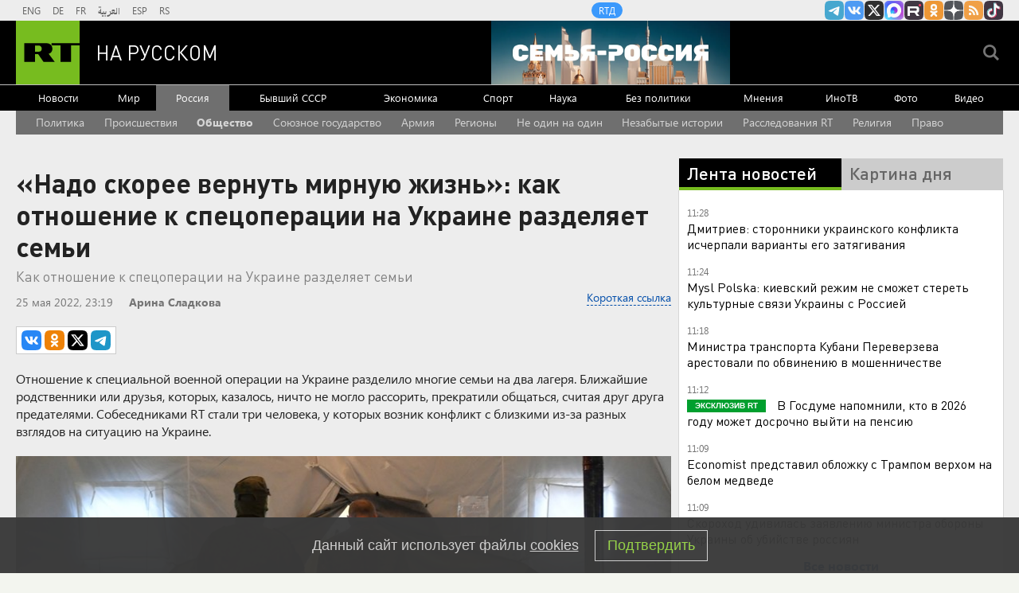

--- FILE ---
content_type: text/html
request_url: https://tns-counter.ru/nc01a**R%3Eundefined*rt_ru/ru/UTF-8/tmsec=rt_ru/152050431***
body_size: -73
content:
1E5B7C776971E059X1769070681:1E5B7C776971E059X1769070681

--- FILE ---
content_type: text/javascript; charset=utf-8
request_url: https://rb.infox.sg/json?id=904&adblock=false&o=20
body_size: 4777
content:
[{"img": "https://rb.infox.sg/img/898457/image_2.jpg?857", "width": "70", "height": "50", "bg_hex": "#858476", "bg_rgb": "133,132,118", "text_color": "#000", "timestamp": "1769070682917", "created": "1768995322649", "id": "898457", "title": "В Австрии пришли в ярость от пустых газохранилищ в EC", "category": "others", "body": "ЕС столкнулся с большими проблемами текущей зимой. Такими выводами поделился австрийский журналист Стефан Бейг.", "source": "abnews.ru", "linkTarget": "byDefault", "url": "//rb.infox.sg/click?aid=898457&type=exchange&id=904&su=aHR0cHM6Ly9jaXMuaW5mb3guc2cvb3RoZXJzL25ld3MvNXA4MVUvP3V0bV9zb3VyY2U9cnVzc2lhbi5ydC5jb20mdXRtX2NhbXBhaWduPTkwNCZ1dG1fbWVkaXVtPWV4Y2hhbmdlJnV0bV9jb250ZW50PWFibmV3cy5ydSZpZD1ydXNzaWFuLnJ0LmNvbW=="}, {"img": "https://rb.infox.sg/img/897876/image_2.jpg?769", "width": "70", "height": "50", "bg_hex": "#4D2F1B", "bg_rgb": "77,47,27", "text_color": "#fff", "timestamp": "1769070682917", "created": "1768862678639", "id": "897876", "title": "Генерал довёл фронт до катастрофы. Прорыв под Северском", "category": "others", "body": "Главком ВСУ, генерал Александр Сырский довёл фронт до катастрофы. Прорыв русских войск под Северском стал угрозой для Славянска. А произошло", "source": "howto-news.info", "linkTarget": "byDefault", "url": "//rb.infox.sg/click?aid=897876&type=exchange&id=904&su=aHR0cHM6Ly9jaXMuaW5mb3guc2cvb3RoZXJzL25ld3MvNW9GRHovP3V0bV9zb3VyY2U9cnVzc2lhbi5ydC5jb20mdXRtX2NhbXBhaWduPTkwNCZ1dG1fbWVkaXVtPWV4Y2hhbmdlJnV0bV9jb250ZW50PWhvd3RvLW5ld3MuaW5mbyZpZD1ydXNzaWFuLnJ0LmNvbW=="}, {"img": "https://rb.infox.sg/img/898476/image_2.jpg?308", "width": "70", "height": "50", "bg_hex": "#0F0B13", "bg_rgb": "15,11,19", "text_color": "#fff", "timestamp": "1769070682917", "created": "1768995775591", "id": "898476", "title": "Ученые расследуют тайну 150-миллионолетней кладки", "category": "science", "body": "На португальских пляжах в районе Санта-Крус палеонтологи обнаружили кладку яиц динозавров, которая относится к позднему юрскому периоду.", "source": "abnews.ru", "linkTarget": "byDefault", "url": "//rb.infox.sg/click?aid=898476&type=exchange&id=904&su=aHR0cHM6Ly9jaXMuaW5mb3guc2cvb3RoZXJzL25ld3MvNXAwTjUvP3V0bV9zb3VyY2U9cnVzc2lhbi5ydC5jb20mdXRtX2NhbXBhaWduPTkwNCZ1dG1fbWVkaXVtPWV4Y2hhbmdlJnV0bV9jb250ZW50PWFibmV3cy5ydSZpZD1ydXNzaWFuLnJ0LmNvbW=="}, {"img": "https://rb.infox.sg/img/898492/image_2.jpg?440", "width": "70", "height": "50", "bg_hex": "#918D8A", "bg_rgb": "145,141,138", "text_color": "#000", "timestamp": "1769070682917", "created": "1768996362520", "id": "898492", "title": "Мать покойной Анастасии Заворотнюк обратилась к Чернышеву", "category": "afisha", "body": "Анна Заворотнюк вместе с бабушкой Валентиной Борисовной и дочерью Петра Чернышева Милой посетили ледовое шоу «Щелкунчик», в котором выступил фигурист.", "source": "abnews.ru", "linkTarget": "byDefault", "url": "//rb.infox.sg/click?aid=898492&type=exchange&id=904&su=aHR0cHM6Ly9jaXMuaW5mb3guc2cvb3RoZXJzL25ld3MvNW9YUWYvP3V0bV9zb3VyY2U9cnVzc2lhbi5ydC5jb20mdXRtX2NhbXBhaWduPTkwNCZ1dG1fbWVkaXVtPWV4Y2hhbmdlJnV0bV9jb250ZW50PWFibmV3cy5ydSZpZD1ydXNzaWFuLnJ0LmNvbW=="}, {"img": "https://rb.infox.sg/img/897874/image_2.jpg?11", "width": "70", "height": "50", "bg_hex": "#100D0F", "bg_rgb": "16,13,15", "text_color": "#fff", "timestamp": "1769070682917", "created": "1768862612064", "id": "897874", "title": "Михалков заявил о «банальном предательстве»", "category": "politics", "body": "Известный режиссёр Никита Михалков рассказал о \"банальном предательстве\". То, что стало очевидным в Венесуэле, происходит и в России, просто не", "source": "howto-news.info", "linkTarget": "byDefault", "url": "//rb.infox.sg/click?aid=897874&type=exchange&id=904&su=aHR0cHM6Ly9jaXMuaW5mb3guc2cvb3RoZXJzL25ld3MvNW9GREEvP3V0bV9zb3VyY2U9cnVzc2lhbi5ydC5jb20mdXRtX2NhbXBhaWduPTkwNCZ1dG1fbWVkaXVtPWV4Y2hhbmdlJnV0bV9jb250ZW50PWhvd3RvLW5ld3MuaW5mbyZpZD1ydXNzaWFuLnJ0LmNvbW=="}]

--- FILE ---
content_type: application/javascript
request_url: https://smi2.ru/counter/settings?payload=CMi7Ahi9pNGmvjM&cb=_callbacks____0mkp709uo
body_size: 1520
content:
_callbacks____0mkp709uo("[base64]");

--- FILE ---
content_type: application/javascript; charset=utf-8
request_url: https://mediametrics.ru/partner/inject/online.jsonp.ru.js
body_size: 2947
content:
callbackJsonpMediametrics( [{"id": "76321204", "image": "//mediametrics.ru/partner/inject/img/76321204.jpg", "title": "Росатом запускает атомный марафон: 38 новых энергоблоков до 2042 года", "source": "ufa-news.ru", "link": "//mediametrics.ru/click;mmet/site_ru?//mediametrics.ru/rating/ru/online.html?article=76321204", "favicon": "//mediametrics.ru/favicon/ufa-news.ru.ico"},{"id": "89080988", "image": "//mediametrics.ru/partner/inject/img/89080988.jpg", "title": "Присмотреться к Гренландии Трампу предложил однокашник. Уже выжимает остров по капельке", "source": "astsite.ru", "link": "//mediametrics.ru/click;mmet/site_ru?//mediametrics.ru/rating/ru/online.html?article=89080988", "favicon": "//mediametrics.ru/favicon/astsite.ru.ico"},{"id": "504700", "image": "//mediametrics.ru/partner/inject/img/504700.jpg", "title": "Такими вещами нельзя хвастаться даже близким родственникам: запомните раз и навсегда — жизненный совет от мудреца Омара Хайяма", "source": "samaraonline24.ru", "link": "//mediametrics.ru/click;mmet/site_ru?//mediametrics.ru/rating/ru/online.html?article=504700", "favicon": "//mediametrics.ru/favicon/samaraonline24.ru.ico"},{"id": "70112796", "image": "//mediametrics.ru/partner/inject/img/70112796.jpg", "title": "«Дёргаться бесполезно, Одесса уйдёт Путину»: Англичанам сказали правду в прямом эфире", "source": "kursknov.ru", "link": "//mediametrics.ru/click;mmet/site_ru?//mediametrics.ru/rating/ru/online.html?article=70112796", "favicon": "//mediametrics.ru/favicon/kursknov.ru.ico"},{"id": "3616047", "image": "//mediametrics.ru/partner/inject/img/3616047.jpg", "title": "Только ушлые пенсионеры получают эти доплаты — а ведь они предназначены всем: обязательная информация для тех, у кого стаж до 2002 года", "source": "progorodsamara.ru", "link": "//mediametrics.ru/click;mmet/site_ru?//mediametrics.ru/rating/ru/online.html?article=3616047", "favicon": "//mediametrics.ru/favicon/progorodsamara.ru.ico"},{"id": "18090778", "image": "//mediametrics.ru/partner/inject/img/18090778.jpg", "title": "Чем занимается Минсельхоз, пока Россия превращается в сырьевой придаток китайско-казахстанского агрохолдинга", "source": "cvn21.ru", "link": "//mediametrics.ru/click;mmet/site_ru?//mediametrics.ru/rating/ru/online.html?article=18090778", "favicon": "//mediametrics.ru/favicon/cvn21.ru.ico"},{"id": "27044417", "image": "//mediametrics.ru/partner/inject/img/27044417.jpg", "title": "От Лиссабона до Владивостока: США сделали все, чтобы убить этот геополитический проект", "source": "dailsmi.ru", "link": "//mediametrics.ru/click;mmet/site_ru?//mediametrics.ru/rating/ru/online.html?article=27044417", "favicon": "//mediametrics.ru/favicon/dailsmi.ru.ico"},{"id": "27091928", "image": "//mediametrics.ru/partner/inject/img/27091928.jpg", "title": "Европа заплатила России 120 млрд: в Австрии пришли в ярость от пустых газохранилищ в EC", "source": "ufa-news.ru", "link": "//mediametrics.ru/click;mmet/site_ru?//mediametrics.ru/rating/ru/online.html?article=27091928", "favicon": "//mediametrics.ru/favicon/ufa-news.ru.ico"},{"id": "47420646", "image": "//mediametrics.ru/partner/inject/img/47420646.jpg", "title": "Шторм в Антарктиде заблокировал российскую экспедицию на склоне вулкана Сидли", "source": "thisnews.ru", "link": "//mediametrics.ru/click;mmet/site_ru?//mediametrics.ru/rating/ru/online.html?article=47420646", "favicon": "//mediametrics.ru/favicon/thisnews.ru.ico"},{"id": "25144616", "image": "//mediametrics.ru/partner/inject/img/25144616.jpg", "title": "Кому молиться, чтобы решить вопросы с детьми и деньгами: советы православным на 22 января", "source": "regions.ru", "link": "//mediametrics.ru/click;mmet/site_ru?//mediametrics.ru/rating/ru/online.html?article=25144616", "favicon": "//mediametrics.ru/favicon/regions.ru.ico"},{"id": "84633160", "image": "//mediametrics.ru/partner/inject/img/84633160.jpg", "title": "Скорая и полиция у лицея в Нижнекамске, идет эвакуация - первые кадры 22/01/2026 – Новости", "source": "kazanfirst.ru", "link": "//mediametrics.ru/click;mmet/site_ru?//mediametrics.ru/rating/ru/online.html?article=84633160", "favicon": "//mediametrics.ru/favicon/kazanfirst.ru.ico"},{"id": "29499998", "image": "//mediametrics.ru/partner/inject/img/29499998.jpg", "title": "Удар по домам: число пострадавших от атаки БПЛА в Адыгее выросло до 13", "source": "chelyabinsk-news.ru", "link": "//mediametrics.ru/click;mmet/site_ru?//mediametrics.ru/rating/ru/online.html?article=29499998", "favicon": "//mediametrics.ru/favicon/chelyabinsk-news.ru.ico"},{"id": "19136185", "image": "//mediametrics.ru/partner/inject/img/19136185.jpg", "title": "В изоляцию попала Европа: в Германии взвыли от негодования, глядя на ситуацию в России", "source": "omsnews.ru", "link": "//mediametrics.ru/click;mmet/site_ru?//mediametrics.ru/rating/ru/online.html?article=19136185", "favicon": "//mediametrics.ru/favicon/omsnews.ru.ico"},{"id": "72616751", "image": "//mediametrics.ru/partner/inject/img/72616751.jpg", "title": "Камчатка в ледяном плену: губернатор просит Москву о помощи после самого мощного снегопада за 30 лет", "source": "omsnews.ru", "link": "//mediametrics.ru/click;mmet/site_ru?//mediametrics.ru/rating/ru/online.html?article=72616751", "favicon": "//mediametrics.ru/favicon/omsnews.ru.ico"},{"id": "78784999", "image": "//mediametrics.ru/partner/inject/img/78784999.jpg", "title": "Напавший на уборщицу с ножом лицеист задержан в Нижнекамске", "source": "ren.tv", "link": "//mediametrics.ru/click;mmet/site_ru?//mediametrics.ru/rating/ru/online.html?article=78784999", "favicon": "//mediametrics.ru/favicon/ren.tv.ico"},{"id": "87690121", "image": "//mediametrics.ru/partner/inject/img/87690121.jpg", "title": "Завершается разбор самолёта «Уральских авиалиний» на пшеничном поле в Новосибирской области (фото)", "source": "gorsite.ru", "link": "//mediametrics.ru/click;mmet/site_ru?//mediametrics.ru/rating/ru/online.html?article=87690121", "favicon": "//mediametrics.ru/favicon/gorsite.ru.ico"},{"id": "75297762", "image": "//mediametrics.ru/partner/inject/img/75297762.jpg", "title": "Суд рассмотрит дело причастного к пыткам российских военнопленных", "source": "russian.rt.com", "link": "//mediametrics.ru/click;mmet/site_ru?//mediametrics.ru/rating/ru/online.html?article=75297762", "favicon": "//mediametrics.ru/favicon/russian.rt.com.ico"},{"id": "89759175", "image": "//mediametrics.ru/partner/inject/img/89759175.jpg", "title": "Уиткофф рассказал о ходе переговоров по Украине", "source": "ria.ru", "link": "//mediametrics.ru/click;mmet/site_ru?//mediametrics.ru/rating/ru/online.html?article=89759175", "favicon": "//mediametrics.ru/favicon/ria.ru.ico"},{"id": "55390760", "image": "//mediametrics.ru/partner/inject/img/55390760.jpg", "title": "Делягин предупредил: Взят курс на девальвацию рубля! Надо спасать свои сбережения!", "source": "chelyabinsk-news.ru", "link": "//mediametrics.ru/click;mmet/site_ru?//mediametrics.ru/rating/ru/online.html?article=55390760", "favicon": "//mediametrics.ru/favicon/chelyabinsk-news.ru.ico"},{"id": "21074922", "image": "//mediametrics.ru/partner/inject/img/21074922.jpg", "title": "Замкнулся и стал получать двойки: третьеклассники надругались над сверстником в школьном туалете 21/01/2026 – Новости", "source": "kazanfirst.ru", "link": "//mediametrics.ru/click;mmet/site_ru?//mediametrics.ru/rating/ru/online.html?article=21074922", "favicon": "//mediametrics.ru/favicon/kazanfirst.ru.ico"},{"id": "26771868", "image": "//mediametrics.ru/partner/inject/img/26771868.jpg", "title": "В Нижнекамске школьник напал с ножом на уборщицу", "source": "ria.ru", "link": "//mediametrics.ru/click;mmet/site_ru?//mediametrics.ru/rating/ru/online.html?article=26771868", "favicon": "//mediametrics.ru/favicon/ria.ru.ico"},{"id": "58485356", "image": "//mediametrics.ru/partner/inject/img/58485356.jpg", "title": "IT-эксперт Силаев рассказал о новой схеме мошенничества с налоговыми декларациями", "source": "russian.rt.com", "link": "//mediametrics.ru/click;mmet/site_ru?//mediametrics.ru/rating/ru/online.html?article=58485356", "favicon": "//mediametrics.ru/favicon/russian.rt.com.ico"},{"id": "33125338", "image": "//mediametrics.ru/partner/inject/img/33125338.jpg", "title": "Ученик ворвался с ножом в лицей в российском городе", "source": "ptzgovorit.ru", "link": "//mediametrics.ru/click;mmet/site_ru?//mediametrics.ru/rating/ru/online.html?article=33125338", "favicon": "//mediametrics.ru/favicon/ptzgovorit.ru.ico"},{"id": "57812158", "image": "//mediametrics.ru/partner/inject/img/57812158.jpg", "title": "Новорожденную малышку назвали двумя буквами: имя редкое и звучное", "source": "progorod58.ru", "link": "//mediametrics.ru/click;mmet/site_ru?//mediametrics.ru/rating/ru/online.html?article=57812158", "favicon": "//mediametrics.ru/favicon/progorod58.ru.ico"},{"id": "48932031", "image": "//mediametrics.ru/partner/inject/img/48932031.jpg", "title": "В селе Давыдовка простятся с участником СВО", "source": "ulpravda.ru", "link": "//mediametrics.ru/click;mmet/site_ru?//mediametrics.ru/rating/ru/online.html?article=48932031", "favicon": "//mediametrics.ru/favicon/ulpravda.ru.ico"}] );